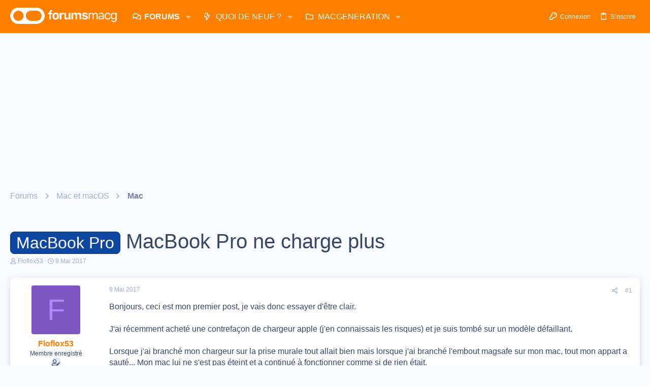

--- FILE ---
content_type: text/html; charset=utf-8
request_url: https://www.google.com/recaptcha/api2/aframe
body_size: 267
content:
<!DOCTYPE HTML><html><head><meta http-equiv="content-type" content="text/html; charset=UTF-8"></head><body><script nonce="wy3W2c__v8UK9uETbCXpng">/** Anti-fraud and anti-abuse applications only. See google.com/recaptcha */ try{var clients={'sodar':'https://pagead2.googlesyndication.com/pagead/sodar?'};window.addEventListener("message",function(a){try{if(a.source===window.parent){var b=JSON.parse(a.data);var c=clients[b['id']];if(c){var d=document.createElement('img');d.src=c+b['params']+'&rc='+(localStorage.getItem("rc::a")?sessionStorage.getItem("rc::b"):"");window.document.body.appendChild(d);sessionStorage.setItem("rc::e",parseInt(sessionStorage.getItem("rc::e")||0)+1);localStorage.setItem("rc::h",'1769157065954');}}}catch(b){}});window.parent.postMessage("_grecaptcha_ready", "*");}catch(b){}</script></body></html>

--- FILE ---
content_type: application/javascript; charset=utf-8
request_url: https://fundingchoicesmessages.google.com/f/AGSKWxUAwU0wxtZ3jWtSiB4nUo5IRZO6mVz4qChhup2Suh1oT5eWyfIs988FgnNyT48zhBs0NUDuFWFDXu1fz_qUWYaiYy3R2Cb66gi6x8lFs-G9swuETyNYeVRTf6HNF9UrOgC5RqlIBoOhp1QwCiSQ_hk4PAyXYR90Z-CwH2d9nf6EvBKu0s42R66Y5TNy/_/AdNewsclip14./ads210./newAdsScript./ads728./popunder2.
body_size: -1288
content:
window['16f53a1f-fa1b-4240-925c-e837a5e29863'] = true;